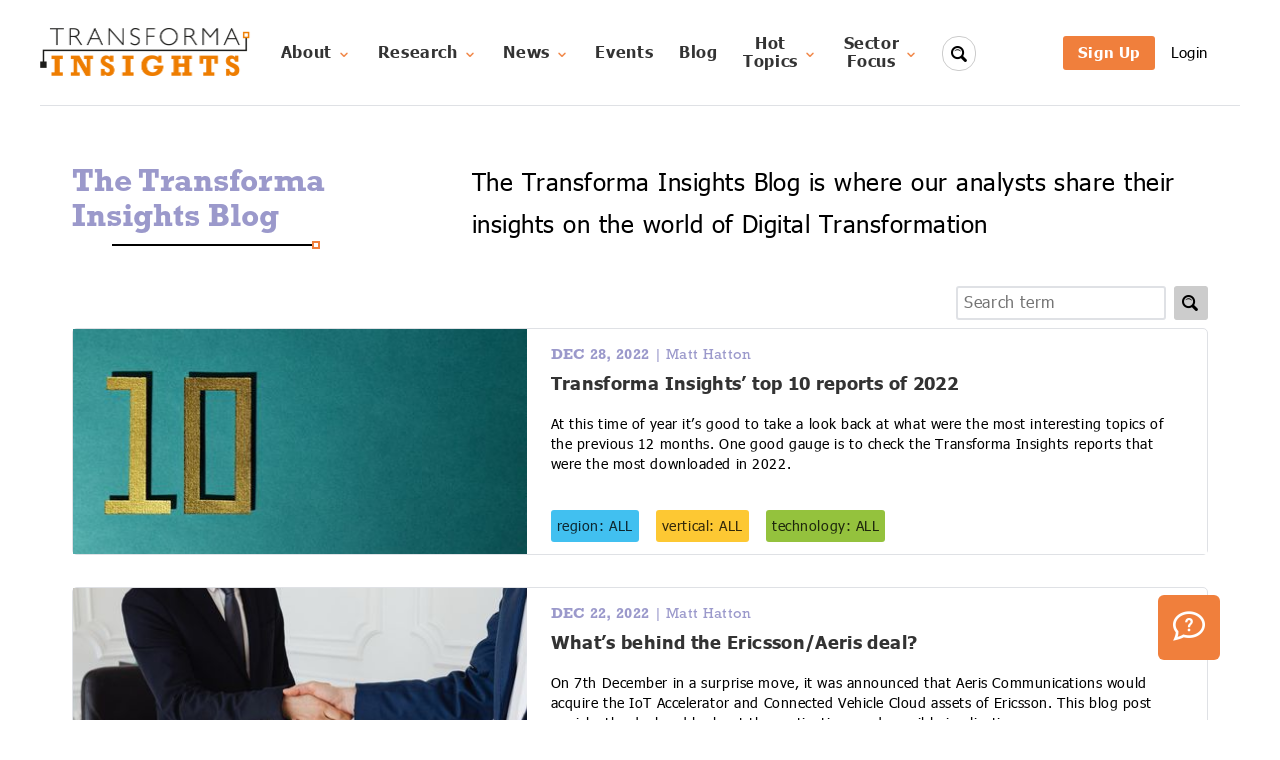

--- FILE ---
content_type: text/html; charset=utf-8
request_url: https://transformainsights.com/blog?year=2022&month=12
body_size: 17393
content:

<!doctype html>
<html lang="en">
  <head>
    <meta charset="utf-8">
    <title>Blog - Transforma Insights</title>
    <meta name="viewport" content="width=device-width,minimum-scale=1,initial-scale=1">
    <meta name="copyright" content="Transforma Insights" />
    <meta name="keywords" content="digital transformation, IoT, internet of things, AI, artificial intelligence, edge computing, analyst, report, research, insight" />
    <meta name="description" content="
The Transforma Insights Blog is where our analysts share their insights on the world of Digital Transformation
" />
    
    <link rel="shortcut icon" href="/static/favicon.ico" type="image/x-icon"/>

    <style>
    @font-face{
        font-family:"Tahoma";
        font-weight: regular;
        src:url("/static/WebFonts/TahomaW05-Regular.woff2") format("woff2"),url("/static/WebFonts/TahomaW05-Regular.woff") format("woff");
        font-display: swap;
    }
    @font-face{
        font-family:"Tahoma";
        font-weight: bold;
        src:url("/static/WebFonts/TahomaW05-Bold.woff2") format("woff2"),url("/static/WebFonts/TahomaW05-Bold.woff") format("woff");
        font-display: swap;
    }

    @font-face{
        font-family:"Rockwell";
        font-weight: regular;
        src:url("/static/WebFonts/5610327/f60b9b8c-1fb9-43fc-a776-1ed969eec0b6.woff2") format("woff2"),url("/static/WebFonts/5610327/809557e9-7c0c-4021-8ec0-d11de2761d0f.woff") format("woff");
        font-display: swap;
    }
    @font-face{
        font-family:"Rockwell";
        font-weight: bold;
        src:url("/static/WebFonts/5610339/a96cf9d1-9a0e-455a-82ed-91ad7a84eea7.woff2") format("woff2"),url("/static/WebFonts/5610339/64a03e10-a3d3-4484-a566-ffaa4b860428.woff") format("woff");
        font-display: swap;
    }
    <link type="text/css" rel="stylesheet" href="https://fast.fonts.net/lt/1.css?apiType=css&c=eb708209-5f5d-4d40-9e3b-20b8f2e03555&fontids=904873,904882,5610327,5610339"/>
    /*! Basscss | http://basscss.com | MIT License */.h00{font-size:4rem;font-size:var(--h00)}.h0{font-size:3rem;font-size:var(--h0)}.h1{font-size:2rem;font-size:var(--h1)}.h2{font-size:1.5rem;font-size:var(--h2)}.h3{font-size:1.25rem;font-size:var(--h3)}.h4{font-size:1rem;font-size:var(--h4)}.h5{font-size:.875rem;font-size:var(--h5)}.h6{font-size:.75rem;font-size:var(--h6)}:root{--h00:4rem;--h0:3rem;--h1:2rem;--h2:1.5rem;--h3:1.25rem;--h4:1rem;--h5:.875rem;--h6:.75rem}.font-family-inherit{font-family:inherit}.font-size-inherit{font-size:inherit}.text-decoration-none{text-decoration:none}.bold{font-weight:700;font-weight:var(--bold-font-weight,bold)}.regular{font-weight:400}.italic{font-style:italic}.caps{text-transform:uppercase;letter-spacing:.2em;letter-spacing:var(--caps-letter-spacing)}.left-align{text-align:left}.center{text-align:center}.right-align{text-align:right}.justify{text-align:justify}.nowrap{white-space:nowrap}.break-word{word-wrap:break-word}.line-height-1{line-height:1;line-height:var(--line-height-1)}.line-height-2{line-height:1.125;line-height:var(--line-height-2)}.line-height-3{line-height:1.25;line-height:var(--line-height-3)}.line-height-4{line-height:1.5;line-height:var(--line-height-4)}.list-style-none{list-style:none}.underline{text-decoration:underline}.truncate{max-width:100%;overflow:hidden;text-overflow:ellipsis;white-space:nowrap}.list-reset{list-style:none;padding-left:0}:root{--line-height-1:1;--line-height-2:1.125;--line-height-3:1.25;--line-height-4:1.5;--caps-letter-spacing:.2em;--bold-font-weight:bold}.inline{display:inline}.block{display:block}.inline-block{display:inline-block}.table{display:table}.table-cell{display:table-cell}.overflow-hidden{overflow:hidden}.overflow-scroll{overflow:scroll}.overflow-auto{overflow:auto}.clearfix:after,.clearfix:before{content:" ";display:table}.clearfix:after{clear:both}.left{float:left}.right{float:right}.fit{max-width:100%}.max-width-1{max-width:24rem;max-width:var(--width-1)}.max-width-2{max-width:32rem;max-width:var(--width-2)}.max-width-3{max-width:48rem;max-width:var(--width-3)}.max-width-4{max-width:64rem;max-width:var(--width-4)}.border-box{box-sizing:border-box}:root{--width-1:24rem;--width-2:32rem;--width-3:48rem;--width-4:64rem}.align-baseline{vertical-align:baseline}.align-top{vertical-align:top}.align-middle{vertical-align:middle}.align-bottom{vertical-align:bottom}.m0{margin:0}.mt0{margin-top:0}.mr0{margin-right:0}.mb0{margin-bottom:0}.ml0,.mx0{margin-left:0}.mx0{margin-right:0}.my0{margin-top:0;margin-bottom:0}.m1{margin:.5rem;margin:var(--space-1)}.mt1{margin-top:.5rem;margin-top:var(--space-1)}.mr1{margin-right:.5rem;margin-right:var(--space-1)}.mb1{margin-bottom:.5rem;margin-bottom:var(--space-1)}.ml1,.mx1{margin-left:.5rem;margin-left:var(--space-1)}.mx1{margin-right:.5rem;margin-right:var(--space-1)}.my1{margin-top:.5rem;margin-top:var(--space-1);margin-bottom:.5rem;margin-bottom:var(--space-1)}.m2{margin:1rem;margin:var(--space-2)}.mt2{margin-top:1rem;margin-top:var(--space-2)}.mr2{margin-right:1rem;margin-right:var(--space-2)}.mb2{margin-bottom:1rem;margin-bottom:var(--space-2)}.ml2,.mx2{margin-left:1rem;margin-left:var(--space-2)}.mx2{margin-right:1rem;margin-right:var(--space-2)}.my2{margin-top:1rem;margin-top:var(--space-2);margin-bottom:1rem;margin-bottom:var(--space-2)}.m3{margin:2rem;margin:var(--space-3)}.mt3{margin-top:2rem;margin-top:var(--space-3)}.mr3{margin-right:2rem;margin-right:var(--space-3)}.mb3{margin-bottom:2rem;margin-bottom:var(--space-3)}.ml3,.mx3{margin-left:2rem;margin-left:var(--space-3)}.mx3{margin-right:2rem;margin-right:var(--space-3)}.my3{margin-top:2rem;margin-top:var(--space-3);margin-bottom:2rem;margin-bottom:var(--space-3)}.m4{margin:4rem;margin:var(--space-4)}.mt4{margin-top:4rem;margin-top:var(--space-4)}.mr4{margin-right:4rem;margin-right:var(--space-4)}.mb4{margin-bottom:4rem;margin-bottom:var(--space-4)}.ml4,.mx4{margin-left:4rem;margin-left:var(--space-4)}.mx4{margin-right:4rem;margin-right:var(--space-4)}.my4{margin-top:4rem;margin-top:var(--space-4);margin-bottom:4rem;margin-bottom:var(--space-4)}.mxn1{margin-left:-.5rem;margin-left:calc(var(--space-1)*-1);margin-right:-.5rem;margin-right:calc(var(--space-1)*-1)}.mxn2{margin-left:-1rem;margin-left:calc(var(--space-2)*-1);margin-right:-1rem;margin-right:calc(var(--space-2)*-1)}.mxn3{margin-left:-2rem;margin-left:calc(var(--space-3)*-1);margin-right:-2rem;margin-right:calc(var(--space-3)*-1)}.mxn4{margin-left:-4rem;margin-left:calc(var(--space-4)*-1);margin-right:-4rem;margin-right:calc(var(--space-4)*-1)}.m-auto{margin:auto}.mt-auto{margin-top:auto}.mr-auto{margin-right:auto}.mb-auto{margin-bottom:auto}.ml-auto,.mx-auto{margin-left:auto}.mx-auto{margin-right:auto}.my-auto{margin-top:auto;margin-bottom:auto}.p0{padding:0}.pt0{padding-top:0}.pr0{padding-right:0}.pb0{padding-bottom:0}.pl0,.px0{padding-left:0}.px0{padding-right:0}.py0{padding-top:0;padding-bottom:0}.p1{padding:.5rem;padding:var(--space-1)}.pt1{padding-top:.5rem;padding-top:var(--space-1)}.pr1{padding-right:.5rem;padding-right:var(--space-1)}.pb1{padding-bottom:.5rem;padding-bottom:var(--space-1)}.pl1{padding-left:.5rem;padding-left:var(--space-1)}.py1{padding-top:.5rem;padding-top:var(--space-1);padding-bottom:.5rem;padding-bottom:var(--space-1)}.px1{padding-left:.5rem;padding-left:var(--space-1);padding-right:.5rem;padding-right:var(--space-1)}.p2{padding:1rem;padding:var(--space-2)}.pt2{padding-top:1rem;padding-top:var(--space-2)}.pr2{padding-right:1rem;padding-right:var(--space-2)}.pb2{padding-bottom:1rem;padding-bottom:var(--space-2)}.pl2{padding-left:1rem;padding-left:var(--space-2)}.py2{padding-top:1rem;padding-top:var(--space-2);padding-bottom:1rem;padding-bottom:var(--space-2)}.px2{padding-left:1rem;padding-left:var(--space-2);padding-right:1rem;padding-right:var(--space-2)}.p3{padding:2rem;padding:var(--space-3)}.pt3{padding-top:2rem;padding-top:var(--space-3)}.pr3{padding-right:2rem;padding-right:var(--space-3)}.pb3{padding-bottom:2rem;padding-bottom:var(--space-3)}.pl3{padding-left:2rem;padding-left:var(--space-3)}.py3{padding-top:2rem;padding-top:var(--space-3);padding-bottom:2rem;padding-bottom:var(--space-3)}.px3{padding-left:2rem;padding-left:var(--space-3);padding-right:2rem;padding-right:var(--space-3)}.p4{padding:4rem;padding:var(--space-4)}.pt4{padding-top:4rem;padding-top:var(--space-4)}.pr4{padding-right:4rem;padding-right:var(--space-4)}.pb4{padding-bottom:4rem;padding-bottom:var(--space-4)}.pl4{padding-left:4rem;padding-left:var(--space-4)}.py4{padding-top:4rem;padding-top:var(--space-4);padding-bottom:4rem;padding-bottom:var(--space-4)}.px4{padding-left:4rem;padding-left:var(--space-4);padding-right:4rem;padding-right:var(--space-4)}:root{--space-1:.5rem;--space-2:1rem;--space-3:2rem;--space-4:4rem}.col{float:left}.col,.col-right{box-sizing:border-box}.col-right{float:right}.col-1{width:8.33333%}.col-2{width:16.66667%}.col-3{width:25%}.col-4{width:33.33333%}.col-5{width:41.66667%}.col-6{width:50%}.col-7{width:58.33333%}.col-8{width:66.66667%}.col-9{width:75%}.col-10{width:83.33333%}.col-11{width:91.66667%}.col-12{width:100%}@media (min-width:40em){.sm-col{float:left;box-sizing:border-box}.sm-col-right{float:right;box-sizing:border-box}.sm-col-1{width:8.33333%}.sm-col-2{width:16.66667%}.sm-col-3{width:25%}.sm-col-4{width:33.33333%}.sm-col-5{width:41.66667%}.sm-col-6{width:50%}.sm-col-7{width:58.33333%}.sm-col-8{width:66.66667%}.sm-col-9{width:75%}.sm-col-10{width:83.33333%}.sm-col-11{width:91.66667%}.sm-col-12{width:100%}}@media (min-width:52em){.md-col{float:left;box-sizing:border-box}.md-col-right{float:right;box-sizing:border-box}.md-col-1{width:8.33333%}.md-col-2{width:16.66667%}.md-col-3{width:25%}.md-col-4{width:33.33333%}.md-col-5{width:41.66667%}.md-col-6{width:50%}.md-col-7{width:58.33333%}.md-col-8{width:66.66667%}.md-col-9{width:75%}.md-col-10{width:83.33333%}.md-col-11{width:91.66667%}.md-col-12{width:100%}}@media (min-width:64em){.lg-col{float:left;box-sizing:border-box}.lg-col-right{float:right;box-sizing:border-box}.lg-col-1{width:8.33333%}.lg-col-2{width:16.66667%}.lg-col-3{width:25%}.lg-col-4{width:33.33333%}.lg-col-5{width:41.66667%}.lg-col-6{width:50%}.lg-col-7{width:58.33333%}.lg-col-8{width:66.66667%}.lg-col-9{width:75%}.lg-col-10{width:83.33333%}.lg-col-11{width:91.66667%}.lg-col-12{width:100%}}.flex{display:flex}@media (min-width:40em){.sm-flex{display:flex}}@media (min-width:52em){.md-flex{display:flex}}@media (min-width:64em){.lg-flex{display:flex}}.flex-column{flex-direction:column}.flex-wrap{flex-wrap:wrap}.items-start{align-items:flex-start}.items-end{align-items:flex-end}.items-center{align-items:center}.items-baseline{align-items:baseline}.items-stretch{align-items:stretch}.self-start{align-self:flex-start}.self-end{align-self:flex-end}.self-center{align-self:center}.self-baseline{align-self:baseline}.self-stretch{align-self:stretch}.justify-start{justify-content:flex-start}.justify-end{justify-content:flex-end}.justify-center{justify-content:center}.justify-between{justify-content:space-between}.justify-around{justify-content:space-around}.justify-evenly{justify-content:space-evenly}.content-start{align-content:flex-start}.content-end{align-content:flex-end}.content-center{align-content:center}.content-between{align-content:space-between}.content-around{align-content:space-around}.content-stretch{align-content:stretch}.flex-auto{flex:1 1 auto;min-width:0;min-height:0}.flex-none{flex:none}.order-0{order:0}.order-1{order:1}.order-2{order:2}.order-3{order:3}.order-last{order:99999}.relative{position:relative}.absolute{position:absolute}.fixed{position:fixed}.top-0{top:0}.right-0{right:0}.bottom-0{bottom:0}.left-0{left:0}.z1{z-index:1;z-index:var(--z1)}.z2{z-index:2;z-index:var(--z2)}.z3{z-index:3;z-index:var(--z3)}.z4{z-index:4;z-index:var(--z4)}:root{--z1:1;--z2:2;--z3:3;--z4:4}.border{border-style:solid;border-width:1px;border-width:var(--border-width)}.border-top{border-top-style:solid;border-top-width:1px;border-top-width:var(--border-width)}.border-right{border-right-style:solid;border-right-width:1px;border-right-width:var(--border-width)}.border-bottom{border-bottom-style:solid;border-bottom-width:1px;border-bottom-width:var(--border-width)}.border-left{border-left-style:solid;border-left-width:1px;border-left-width:var(--border-width)}.border-none{border:0}.rounded{border-radius:3px;border-radius:var(--border-radius)}.circle{border-radius:50%}.rounded-top{border-radius:3px 3px 0 0;border-radius:var(--border-radius) var(--border-radius) 0 0}.rounded-right{border-radius:0 3px 3px 0;border-radius:0 var(--border-radius) var(--border-radius) 0}.rounded-bottom{border-radius:0 0 3px 3px;border-radius:0 0 var(--border-radius) var(--border-radius)}.rounded-left{border-radius:3px 0 0 3px;border-radius:var(--border-radius) 0 0 var(--border-radius)}.not-rounded{border-radius:0}:root{--border-width:1px;--border-radius:3px}.hide{position:absolute!important;height:1px;width:1px;overflow:hidden;clip:rect(1px,1px,1px,1px)}@media (max-width:40em){.xs-hide{display:none!important}}@media (min-width:40em) and (max-width:52em){.sm-hide{display:none!important}}@media (min-width:52em) and (max-width:64em){.md-hide{display:none!important}}@media (min-width:64em){.lg-hide{display:none!important}}.display-none{display:none!important}html,body,div,span,applet,object,iframe,h1,h2,h3,h4,h5,h6,p,blockquote,pre,a,abbr,acronym,address,big,cite,code,del,dfn,em,img,ins,kbd,q,s,samp,small,strike,strong,sub,sup,tt,var,b,u,i,center,dl,dt,dd,ol,ul,li,fieldset,form,label,legend,table,caption,tbody,tfoot,thead,tr,th,td,article,aside,canvas,details,embed,figure,figcaption,footer,header,hgroup,menu,nav,output,ruby,section,summary,time,mark,audio,video{margin:0;padding:0;border:0;font-size:100%;font:inherit;vertical-align:baseline}article,aside,details,figcaption,figure,footer,header,hgroup,menu,nav,section{display:block}body{line-height:1}ol,ul{list-style:none}blockquote,q{quotes:none}blockquote:before,blockquote:after,q:before,q:after{content:'';content:none}table{border-collapse:collapse;border-spacing:0}@media(min-width:40em){.sm-px2{padding-left:1rem;padding-right:1rem}.sm-px3{padding-left:2rem;padding-right:2rem}}@media(min-width:52em){.md-px2{padding-left:1rem;padding-right:1rem}.md-px3{padding-left:2rem;padding-right:2rem}}*{box-sizing:border-box}em{font-style:italic}strong{font-weight:bold}sup,sub{font-size:75%;line-height:0;position:relative;vertical-align:baseline}sup{top:-.5em}sub{bottom:-.25em}body{font-family:Tahoma}.font2{font-family:Rockwell}.xlg-section{max-width:1600px;margin:auto}.lg-section{max-width:1200px;margin:auto}.md-section{max-width:800px;margin:auto}.sm-section{max-width:620px;margin:auto}.img-not-full-width img{width:unset !important;height:unset !important}.hidden{display:none}.dflex{display:flex}@media(min-width:640px){.md-hidden{display:none}.md-dflex{display:flex}}.ti-page a.standard-link{color:#07c;text-decoration:underline}nav .m-menu__checkbox{display:none}nav label.m-menu__toggle{cursor:pointer}nav .m-menu{position:absolute;top:0;left:0;max-width:450px;width:calc(100vw - 30px);height:100%;-moz-transform:translate3d(-450px,0,0);-o-transform:translate3d(-450px,0,0);-ms-transform:translate3d(-450px,0,0);-webkit-transform:translate3d(-450px,0,0);transform:translate3d(-450px,0,0);-moz-transition:transform .35s;-o-transition:transform .35s;-webkit-transition:transform .35s;transition:transform .35s;z-index:1;overflow:hidden;background-color:#fff}nav .m-menu__overlay{background-color:rgba(103,103,103,0.5);position:absolute;top:0;width:100%;bottom:0;z-index:1;display:none}nav .m-menu__header{padding:0 16px;height:50px;display:-ms-flexbox;display:-webkit-box;display:-webkit-flex;display:flex;-webkit-justify-content:space-around;justify-content:space-around;-ms-flex-pack:space-around;-webkit-align-items:center;align-items:center;border-bottom:1px solid #e8e8e8}nav .m-menu__header span{font-size:1.2rem;font-weight:bold;text-align:center;width:100%}nav .m-menu .m-menu{-moz-transform:translate3d(480px,0,0);-o-transform:translate3d(480px,0,0);-ms-transform:translate3d(480px,0,0);-webkit-transform:translate3d(480px,0,0);transform:translate3d(480px,0,0)}nav .m-menu ul{height:100%;overflow-y:auto}nav .m-menu ul li a,nav .m-menu ul li label{display:block;text-align:left;padding:0 15px;line-height:47px;text-decoration:none;color:#333;cursor:pointer;font-size:1rem;border-bottom:1px solid #e8e8e8;position:relative}nav .m-menu ul li label.a-label__chevron::after{content:"";position:absolute;display:inline-block;height:10px;width:10px;border-color:#333;border-style:solid;border-width:1px 1px 0 0;-moz-transform:rotate(45deg);-o-transform:rotate(45deg);-ms-transform:rotate(45deg);-webkit-transform:rotate(45deg);transform:rotate(45deg);top:50%;margin-top:-5px;right:16px}nav .m-menu ul li .-invisible{border-bottom:0}nav .m-menu .m-menu label.m-menu__toggle{display:-ms-flexbox;display:-webkit-box;display:-webkit-flex;display:flex;border-bottom:0;padding:0;-webkit-box-sizing:content-box;-moz-box-sizing:content-box;box-sizing:content-box}nav .m-menu__checkbox:checked ~ .m-menu__overlay{display:block}nav .m-menu__checkbox:checked ~ .m-menu{-moz-transform:translate3d(0,0,0);-o-transform:translate3d(0,0,0);-ms-transform:translate3d(0,0,0);-webkit-transform:translate3d(0,0,0);transform:translate3d(0,0,0)}.ti-page-start{margin-top:40px}.ti-header{box-shadow:inset 0 -1px 0 #dfe1e5}.nav-item{font-family:Tahoma;font-style:normal;font-weight:bold;display:flex;align-items:center;font-size:16px;line-height:18px;text-align:center;min-height:32px;letter-spacing:.04em;color:rgba(0,0,0,0.8)}.ti-selected{background:rgba(9,30,66,0.08);border-radius:3px}.nav-item:hover{background:rgba(9,30,66,0.08);border-radius:3px}.no-hover:hover{background:0}.nav-item a,.nav-item span{align-items:center;padding:.2rem .8rem;text-decoration:none;color:rgba(0,0,0,0.8)}a.logxx{font-family:Tahoma;font-style:normal;font-weight:normal;font-size:15px;line-height:24px;letter-spacing:.04em;text-decoration:none;color:#000}.btn{display:inline-block;padding:7px 15px;border-radius:3px;font-family:Tahoma;font-style:normal;font-weight:bold;font-size:15px;line-height:20px;text-align:center;letter-spacing:.04em;text-decoration:none;cursor:pointer;border:initial}.btn:disabled{cursor:default}.btn-primary{background:#f07f3c;color:#fff}.btn-primary:disabled{background:rgba(155,153,203,0.24);cursor:initial}.btn-small{font-weight:normal;font-size:14px;line-height:16px}.btn-neutral{font-size:12px;line-height:16px;color:rgba(0,0,0,0.64);border:1px solid rgba(0,0,0,0.64);background:0}.btn-tab{font-size:12px;line-height:16px;color:white;background:#94c23d}.btn-danger{font-size:12px;line-height:16px;color:rgba(255,0,0,0.64);border:1px solid rgba(255,0,0,0.64);background:0}.btn-close{background-color:#eee;border:1px solid gray;border-radius:50%;font-size:large;line-height:1em;width:2rem;height:2rem;text-align:center;cursor:pointer}.pill{padding:4px 8px 2px;background:white;font-family:Tahoma;font-style:normal;font-size:12px;line-height:12px;text-align:center;letter-spacing:.04em;text-decoration:none;cursor:pointer;border:1px solid #f07f3c}.pill-selected{background:#f07f3c;color:#fff;font-weight:bold}.text-tag{display:inline;background:rgba(155,153,203,0.24);border-radius:3px;padding:3px 8px;margin-right:12px;font-family:Tahoma;font-style:normal;font-weight:normal;font-size:14px;line-height:28px;text-align:center;letter-spacing:.04em;color:#000}.text-tag .text-tag-close{cursor:pointer}.clamp-2{overflow:hidden;text-overflow:ellipsis;display:-webkit-box;-webkit-line-clamp:2;-webkit-box-orient:vertical}.dropdown{position:relative;display:inline-block}.dropdown-btn{white-space:nowrap}.dropdown-content-out{display:none;position:absolute;z-index:100;padding-top:1rem}nav .dropdown-content-out{min-width:260px}.dropdown-content{background:#fafbfc;border:1px solid #dfe1e5;border-radius:4px;padding:1rem 0}nav .dropdown-content{margin-left:-2rem}.dropdown-content a,.dropdown-content span{text-align:left;text-decoration:none;display:block;line-height:20px;padding:.5rem 2rem}.dropdown-content a:hover{color:#f07f3c;background-color:#e0e0e2}.dropdown:hover .dropdown-content-out{display:block}.dropdown-open .dropdown-content-out{display:block}.ti-warning{margin-right:-5px;font-weight:normal;font-size:12px;color:#ed0505 !important;border:1px solid #ed0505;border-radius:50%}.ti-message{padding:5px 10px;border-radius:8px;background:#fafbfc;border:1px solid #dfe1e5;line-height:40px}.ti-message-alert{border:1px solid #ffb08f;background-color:#ffefe6}.ti-lightbox{cursor:zoom-in}.ti-lightbox-plus{text-align:right;font-size:10px;line-height:10px;position:relative;margin-top:0;margin-right:8px;z-index:1}.jumbotron{height:600px;background:linear-gradient(308.63deg,#9b99cb 31.36%,#d299b3 80.65%)}.jumbotron-title{padding-top:100px;padding-left:120px;color:white;font-family:Rockwell;font-style:normal;font-weight:normal;font-size:60px;line-height:70px}.jumbotron-text{padding-top:40px;padding-left:120px;max-width:600px;font-family:Tahoma;font-style:normal;font-weight:normal;font-size:18px;line-height:24px;letter-spacing:.02em;color:#fff}.ribbon{position:fixed;right:-5px;top:-5px;z-index:1;overflow:hidden;width:75px;height:75px;text-align:right}.ribbon span{font-size:15px;font-weight:bold;color:#FFF;text-transform:uppercase;text-align:center;line-height:20px;transform:rotate(45deg);-webkit-transform:rotate(45deg);width:100px;display:block;background:#79a70a;background:linear-gradient(#f70505 0,#8f0808 100%);box-shadow:0 3px 10px -5px rgba(0,0,0,1);position:absolute;top:19px;right:-21px}.ribbon span::before{content:"";position:absolute;left:0;top:100%;z-index:-1;border-left:3px solid #8f0808;border-right:3px solid transparent;border-bottom:3px solid transparent;border-top:3px solid #8f0808}.ribbon span::after{content:"";position:absolute;right:0;top:100%;z-index:-1;border-left:3px solid transparent;border-right:3px solid #8f0808;border-bottom:3px solid transparent;border-top:3px solid #8f0808}.ti-color{color:#f07f3c}.ti-h2{margin:0;font-family:Rockwell;font-style:normal;font-weight:bold;font-size:2rem;line-height:2.2rem;color:#9b99cb}.ti-h3{font-size:1.25rem;line-height:1.4rem;font-family:Rockwell;font-style:normal;font-weight:bold;padding-top:1rem;letter-spacing:.02em;color:#9b99cb}.ti-h3t{font-size:1.25rem;line-height:1.5rem;font-family:Tahoma;font-style:normal;font-weight:bold;padding-top:1rem;letter-spacing:.02em;color:#9b99cb}.ti-h4{font-size:1.1rem;line-height:1.2rem;font-family:Rockwell;font-style:normal;font-weight:bold;padding-top:1rem;letter-spacing:.02em;color:#9b99cb}.ti-h5{font-size:.9rem;line-height:1.1rem;font-family:Rockwell;font-style:normal;font-weight:bold;padding-top:1rem;letter-spacing:.02em;color:#9b99cb}.ti-under{margin-top:12px;position:relative;height:0;width:200px;border-bottom:2px solid #000}@media(max-width:639px){.ti-under{right:10px;margin-left:auto}}@media(min-width:640px){.ti-under{left:40px}}.ti-under:after{content:"";width:8px;height:8px;position:absolute;left:200px;top:-3px;border:2px solid #f07f3c;box-sizing:border-box}.ti-p{max-width:640px;font-family:Tahoma;font-style:normal;font-weight:normal;font-size:1rem;line-height:1.5rem;letter-spacing:.02em;color:#000}.ti-p-wide{font-family:Tahoma;font-style:normal;font-weight:normal;font-size:1rem;line-height:1.5rem;letter-spacing:.02em;color:#000}.ti-link{font-family:Tahoma;font-style:normal;font-weight:bold;font-size:1rem;line-height:20px;letter-spacing:.04em;color:#f07f3c;text-decoration:none;cursor:pointer}.ti-link-color{color:#f07f3c;text-decoration:none;cursor:pointer}.ti-link-underline:hover{text-decoration:underline}.ti-link-thin{font-family:Tahoma;font-style:normal;font-weight:normal;font-size:1rem;line-height:20px;letter-spacing:.04em;color:#f07f3c;text-decoration:none;cursor:pointer}.ti-link-plain{font-family:Tahoma;font-style:normal;font-size:1rem;line-height:20px;letter-spacing:.04em;color:#17345a;cursor:pointer}.ti-soon{font-family:Tahoma;font-style:normal;font-size:1rem;line-height:20px;white-space:nowrap;letter-spacing:.04em;color:rgba(240,127,60,0.7);cursor:default}.ti-features-title{font-family:Tahoma;font-style:normal;font-weight:bold;font-size:24px;line-height:29px;letter-spacing:.02em;color:#000}.ti-line1{overflow:hidden;white-space:nowrap;text-overflow:ellipsis}.ti-line3{overflow:hidden;text-overflow:ellipsis;display:-webkit-box;-webkit-line-clamp:3;-webkit-box-orient:vertical}.ti-line5{overflow:hidden;text-overflow:ellipsis;display:-webkit-box;-webkit-line-clamp:5;-webkit-box-orient:vertical}.ti-note{font-family:Tahoma;font-style:normal;font-weight:normal;font-size:12px;line-height:18px;letter-spacing:.04em;color:rgba(0,0,0,0.6)}.subscribe_banner{width:100%;background:#efeff7;text-align:center}.subscribe_banner h2{font-family:Rockwell;font-style:normal;font-weight:normal;font-size:40px;line-height:48px;margin-bottom:.5em;color:rgba(0,0,0,0.8)}.subscribe_banner p{margin:auto;font-family:Tahoma;font-style:normal;font-weight:normal;font-size:18px;line-height:22px;text-align:center;letter-spacing:.02em;color:rgba(0,0,0,0.8)}.subscribe-btn2{background:#f088b6;color:black}.home-section h2{font-family:Rockwell;font-style:normal;font-weight:bold;font-size:2rem;line-height:2.2rem;color:#9b99cb}.latest-title{font-family:Tahoma;font-style:normal;font-weight:normal;font-size:18px;line-height:24px;letter-spacing:.02em;color:rgba(0,0,0,0.8)}.latest-date{font-family:Rockwell;font-style:normal;font-weight:bold;font-size:15px;line-height:18px;letter-spacing:.02em;color:#9b99cb}.btn-more{margin:0 11px;color:#f07f3c;border:3px solid #f07f3c}.footer{background:#f4f5f7}.footer-main a{margin:24px 0;padding-right:40px;font-family:Rockwell;font-style:normal;font-weight:bold;font-size:15px;line-height:18px;letter-spacing:.02em;color:#9b99cb;display:block;text-decoration:none}.footer-sub a,.footer-sub span{margin:16px 0;font-family:Tahoma;font-style:normal;font-weight:bold;font-size:15px;line-height:18px;letter-spacing:.02em;color:rgba(0,0,0,0.8);text-decoration:none;display:block}.footer-copyright{font-family:Tahoma;font-style:normal;font-weight:normal;font-size:14px;line-height:18px;padding:.5rem 2rem}.site-search{position:absolute;z-index:10}.site-search input[type=search]{background:#fff url(/static/icons/magnifier-4-16.png) no-repeat 8px center;outline:0;border:solid 1px #ccc;padding:9px 10px 9px 32px;border-radius:10em;-webkit-transition:all .5s;-moz-transition:all .5s;transition:all .5s;width:34px;padding-left:10px;color:transparent;cursor:pointer}.site-search input[type=search]:hover{background-color:#ededed}.site-search input[type=search]:focus{width:240px;padding-left:32px;color:#000;background-color:#ededed;cursor:auto}.site-search input:-moz-placeholder{color:transparent}.site-search input::-webkit-input-placeholder{color:transparent}.ti-page{color:#000}.ti-page p{font-family:Tahoma;font-style:normal;font-weight:normal;font-size:1em;line-height:1.5em;padding-bottom:1em;letter-spacing:.04em;color:#000}.ti-page ul,.ti-page ul{padding-bottom:1em}.ti-page p:empty{padding:0}.ti-page h1,.ti-page h2,.ti-page h3,.ti-page h4,.ti-page h5{font-family:Rockwell;font-style:normal;font-weight:bold;padding-top:1em;letter-spacing:.02em;color:#9b99cb}.ti-page h1{font-size:2em;line-height:1.1em;padding-bottom:.5em}.ti-page h2{font-size:1.5em;line-height:1.1em;padding-bottom:.4em}.ti-page h3{font-size:1.25em;line-height:1.1em;padding-bottom:.3em}.ti-page h4{font-size:1em;line-height:1.1em;padding-bottom:.2em}.ti-page h5{font-size:.875em;line-height:1.1em;padding-bottom:.2em}.ti-page a{color:#f07f3c;text-decoration:none}.ti-page em{font-style:italic}.ti-page strong{font-weight:700}.ti-page code{font-family:monospace}.ti-page li{list-style:initial;list-style-type:square;list-style-position:inside;margin-left:20px;font-weight:normal;font-size:1em;line-height:1.4em;letter-spacing:.04em;text-indent:-1.5em}@-moz-document url-prefix(){.ti-page li{text-indent:-1.0em}}.ti-page li p,.ti-page li div{display:inline}.ti-page img{width:100%;height:auto}.ql-size-small{font-size:.8em}.ql-size-large{font-size:1.2em}.ql-size-huge{font-size:1.6em}.ql-align-center{text-align:center}.ql-align-right{text-align:right}.ql-align-justify{text-align:justify}.ql-indent-1{padding-left:3em}.ql-indent-2{padding-left:6em}.ql-indent-3{padding-left:9em}.ql-indent-4{padding-left:12em}.ql-indent-5{padding-left:15em}.ql-indent-6{padding-left:18em}.ql-indent-7{padding-left:21em}.ql-indent-8{padding-left:24em}.ql-indent-9{padding-left:27em}.ti-page-intro{font-family:Tahoma;font-style:normal;font-weight:normal;font-size:1.5em;line-height:1.75em;letter-spacing:.02em;color:#000}.pg-select li{display:inline-block}.pg-index{font-family:Tahoma;font-style:normal;font-weight:normal;font-size:16px;line-height:20px;text-align:center;letter-spacing:.04em;color:rgba(0,0,0,0.8);margin:0 2px;cursor:pointer}.pg-index a,.pg-index span{padding:2px 4px;color:inherit;text-decoration:none}.pg-selected{color:white;background:#f07f3c;border-radius:3px}.pg-disabled{color:#a5adba;cursor:initial}.ti-enquiry{position:fixed;right:0;bottom:0;transition:all .5s ease}.ti-enquiry-btn-box{padding:15px;cursor:pointer;border-radius:6px;background-color:#f07f3c;color:white;margin:0 60px 60px 0}.ti-enquiry-content{display:flex;padding:30px;box-shadow:0 0 10px #774c2c;border-radius:30px 0 0;transition:opacity 1s ease;background:white}a.ti-enquiry-box{display:block;background-color:#f07f3c;color:black;padding:10px 16px;border-radius:20px;margin-right:16px;text-decoration-line:none;width:240px;font-size:24px}.ti-enquiry-box-title{color:white;padding-bottom:16px;font-family:rockwell;font-size:32px}.link-wrapper{text-decoration:none;color:black;display:block;cursor:pointer}.ti-tags{line-height:40px}.ti-tag{display:inline-block;padding:6px;margin-right:12px;border-radius:3px;white-space:nowrap;font-family:Tahoma;font-style:normal;font-weight:normal;font-size:14px;line-height:20px;text-align:center;letter-spacing:.04em;color:rgba(0,0,0,0.8)}.ti-tag-type{background-color:#ccc}.ti-tag-type-low{background-color:rgba(204,204,204,0.6)}.ti-tag-region{background-color:#41c0f0}.ti-tag-region-low{background-color:rgba(65,192,240,0.6)}.ti-tag-sector,.ti-tag-vertical{background-color:#fdc833}.ti-tag-sector-low,.ti-tag-vertical-low{background-color:rgba(253,200,51,0.6)}.ti-tag-technology{background-color:#94c23d}.ti-tag-technology-low{background-color:rgba(148,194,61,0.6)}.ti-tag-usecase{background-color:#f088b6}.ti-tag-usecase-low{background-color:rgba(240,136,182,0.6)}.ti-tag-low{opacity:.6;font-size:11px;line-height:11px}.ti-tag-small{font-size:11px;line-height:11px}.ti-card1{display:flex;background:#fff;line-height:1.4;border-radius:5px;overflow:hidden;z-index:0;box-shadow:0 20px 30px -15px rgba(0,0,0,.13);min-height:250px;flex-direction:column;width:100%;transform:translateY(-1px)}.ti-card1:hover{box-shadow:0 20px 40px -10px rgba(0,0,0,.18);-webkit-transform:translateY(-1px);-ms-transform:translateY(-1px);transform:translateY(-1px)}.ti-card1-meta{position:relative;z-index:0;height:200px}@media only screen and (min-width:640px){.ti-card1{flex-direction:row}.ti-card1-meta{flex-basis:40%;height:auto}}.ti-card1-photo{position:absolute;top:0;right:0;bottom:0;left:0;background-size:cover;background-position:center}.ti-card1-description{padding:2rem;background:#fff;position:relative;z-index:1;flex-basis:60%}.ti-card1-title{font-family:Rockwell;font-style:normal;font-weight:bold;font-size:1.5rem;line-height:1.65rem;letter-spacing:.02em;color:rgba(0,0,0,0.8);padding-bottom:1rem}.ti-card1-date{color:#b3b3b3;font-size:14px;text-transform:uppercase;letter-spacing:.08em}.ti-card1-author{font-size:14px;font-weight:700;text-align:center;letter-spacing:.02em;color:rgba(0,0,0,0.8)}.ti-content-ad{border:3px solid #f07f3c;padding:1em}.ti-content-ad h1,.ti-content-ad h2,.ti-content-ad h3,.ti-content-ad h4{padding-top:0}.ti-prop-label{font-family:Rockwell;font-style:normal;font-weight:normal;font-size:1.25rem;line-height:1.4rem;letter-spacing:.02em;color:rgba(0,0,0,0.6)}.ti-prop-value{font-family:Rockwell;font-style:normal;font-weight:normal;font-size:1.25rem;line-height:1.4rem;letter-spacing:.02em}.ti-li{font-family:Rockwell;font-style:normal;font-weight:normal;font-size:1.25rem;line-height:1.4rem;letter-spacing:.02em;color:rgba(0,0,0,0.8)}.ti-search-title,.search-title{font-family:Tahoma;font-style:normal;font-weight:bold;font-size:16px;line-height:24px;letter-spacing:.04em;color:#000}.ti-link-action,.link-action{cursor:pointer;font-family:Tahoma;font-style:normal;font-weight:bold;font-size:14px;line-height:20px;letter-spacing:.04em;color:#9b99cb;padding:0 6px;border:1px solid #9b99cb;border-radius:3px}.ti-rec-seq{padding:20px}.ti-rec-seq-label{text-transform:uppercase;color:#b3b3b3;font-size:14px;padding-bottom:6px}.blog-card{display:flex;flex-direction:column;background:#fff;line-height:1.4;border-radius:5px;z-index:0;height:100%;min-height:200px;border:1px solid #dfe1e5}.blog-card:hover{box-shadow:0 20px 40px -10px rgba(0,0,0,.18);-webkit-transform:translateY(-1px);-ms-transform:translateY(-1px);transform:translateY(-1px)}.blog-card-meta{position:relative;z-index:0;height:240px}.blog-card-photo{position:absolute;top:0;right:0;bottom:0;left:0;background-size:cover;background-position:center}.blog-card-description{flex-basis:60%;padding:0 1.5rem;background:#fff}@media only screen and (min-width:640px){.blog-card{flex-direction:row}.blog-card-meta{flex-basis:40%;height:auto}}.blog-card-date{font-family:Rockwell;font-style:normal;font-weight:bold;font-size:15px;line-height:18px;letter-spacing:.02em;color:#9b99cb}.blog-card-date-sm{font-family:Rockwell;font-style:normal;font-weight:bold;font-size:12px;line-height:14px;letter-spacing:.02em;color:#9b99cb}.blog-card-author{font-weight:normal}.blog-card-title{font-family:Tahoma;font-style:normal;font-weight:bold;font-size:18px;line-height:27px;letter-spacing:.02em;color:rgba(0,0,0,0.8)}.blog-card-intro{font-family:Tahoma;font-style:normal;font-weight:normal;font-size:14px;line-height:20px;letter-spacing:.04em;color:#000}.blog-title{font-family:Tahoma;font-style:normal;font-weight:bold;font-size:2rem;line-height:2.4rem;letter-spacing:.02em;color:rgba(0,0,0,0.8)}.report-card{line-height:1.4;border-radius:5px;border:1px solid #dfe1e5}.report-card:hover{box-shadow:0 20px 40px -10px rgba(0,0,0,.18);-webkit-transform:translateY(-1px);-ms-transform:translateY(-1px);transform:translateY(-1px)}.report-card-title{font-family:Tahoma;font-style:normal;font-weight:bold;font-size:18px;line-height:27px;letter-spacing:.02em;text-decoration:none;color:rgba(0,0,0,0.8)}.report-card-author{font-weight:normal;text-decoration:none;color:inherit}.report-featured{border:3px solid #f07f3c}.news-card{background:#fff;line-height:1.4;border-radius:5px;z-index:0;height:100%;min-height:200px;border:1px solid #dfe1e5}.news-card:hover{box-shadow:0 20px 40px -10px rgba(0,0,0,.18);-webkit-transform:translateY(-1px);-ms-transform:translateY(-1px);transform:translateY(-1px)}.sidebar-card-title{font-family:Tahoma;font-style:normal;font-weight:bold;font-size:16px;line-height:18px;letter-spacing:.02em;text-decoration:none;color:rgba(0,0,0,0.8)}.search-card{line-height:1.4;border-radius:5px;border:1px solid #dfe1e5}.search-card:hover{box-shadow:0 20px 40px -10px rgba(0,0,0,.18);-webkit-transform:translateY(-1px);-ms-transform:translateY(-1px);transform:translateY(-1px)}.search-card-date{font-family:Rockwell;font-style:normal;font-weight:thin;font-size:15px;line-height:18px;letter-spacing:.02em;color:#9b99cb}.search-card-intro{font-family:Tahoma;font-style:normal;font-weight:normal;font-size:14px;line-height:20px;letter-spacing:.04em;color:#000;overflow:hidden;text-overflow:ellipsis;display:-webkit-box;-webkit-line-clamp:3;-webkit-box-orient:vertical}.ti-carousel-meta{position:relative;z-index:0;height:300px}.ti-carousel-photo{position:absolute;top:0;right:0;bottom:0;left:0;background-size:cover;background-position:center}.ti-carousel-overlay{margin:0;padding:0;position:absolute;top:0;bottom:0;left:0;width:100%;background:rgba(0,0,0,.6)}.ti-carousel-text{display:flex;flex-direction:column;height:100%;margin:auto;padding:0 90px;max-width:800px;color:white}.ti-carousel-title{font-family:Rockwell;font-style:normal;font-weight:bold;font-size:24px;line-height:30px;padding-top:2rem;padding-bottom:1.5rem;color:white}.ti-carousel-detail{flex:1;max-width:540px;font-family:Tahoma;font-style:normal;font-weight:normal;font-size:14px;line-height:18px;letter-spacing:.02em;color:white}.ti-carousel-link{font-family:Tahoma;font-style:normal;font-weight:bold;font-size:17px;line-height:24px;padding-right:40%;letter-spacing:.04em;color:white;text-decoration:none}@media(min-width:832px){.ti-carousel-title{font-size:40px;line-height:48px;padding-top:4rem;padding-bottom:3rem}.ti-carousel-detail{font-size:20px;line-height:28px}.ti-carousel-link{padding-right:20%}}.ti-tabs{border-radius:4px 4px 0 0;padding:0 1.2em;background:#fafbfc}.ti-tabs li{display:inline-block;padding-left:1em;padding-right:1em;padding:.8em 1em;cursor:pointer;font-family:Tahoma;font-style:normal;font-weight:bold;font-size:14px;line-height:20px;letter-spacing:.04em;color:rgba(0,0,0,0.64)}.ti-tabs li a{text-decoration:none;color:inherit}.ti-tabs li.tab-selected{color:#f07f3c;border-bottom:3px solid #f07f3c;border-radius:1px}.ti-tabs-content{border-top:1px solid #dfe1e5}.ti-plan-connect,.ti-plan-essential{background:white;color:#fb791e}.ti-plan-prime{background:#ffe3d5;color:#fb791e}.ti-plan-corporate{background:#fb781e;color:white}.ti-plan-main{padding:1rem 1rem .5rem;border-radius:10px;border:1px solid #ccc}.ti-plan-title{font-family:Rockwell;font-style:normal;font-weight:normal;font-size:2rem;line-height:2.2rem}.ti-plan-price{font-family:Rockwell;font-style:normal;font-weight:bold;font-size:2rem;line-height:2.2rem;letter-spacing:.06em}.ti-plan-price .ti-plan-period{font-size:1.2rem;line-height:2.2rem;letter-spacing:.06em}ul.ti-plan-items li{padding:.5rem 0}.ti-plan-check{line-height:1rem;font-size:1.5rem;padding-right:.6rem}.ti-plan-note{font-size:.8rem;line-height:.85rem}.ti-plan-description{font-size:.8rem;line-height:.85rem;margin-top:.75rem;min-height:100px;padding:8px 12px;border-radius:10px;border:1px solid #ccc}.ti-card-profile{display:flex;background:#fff;border-radius:5px;overflow:hidden;z-index:0;min-height:200px;flex-direction:row}.ti-profile-avatar{width:150px;height:150px;background-color:grey;background-size:cover;background-position:center;border-radius:50%;flex-shrink:0}.ti-card-profile-name{padding:1rem 0;font-family:Tahoma;font-style:normal;font-weight:bold;font-size:1.5rem;line-height:1.75rem;letter-spacing:.02em;color:#000}.ti-card-profile-role{font-family:Tahoma;font-style:normal;font-weight:bold;font-size:1rem;line-height:1.5rem;letter-spacing:.04em;color:#9b99cb}.ti-access-matrix th{font-family:Tahoma;font-size:12px}.ti-access-matrix tbody tr:hover{background-color:#ffa}.table-header-rotated{border-collapse:collapse}.table-header-rotated td{width:30px}.table-header-rotated td{text-align:center;padding:5px 5px;border:1px solid #ccc}.table-header-rotated th.rotate{height:140px;white-space:nowrap}.table-header-rotated th.rotate>div{transform:translate(17px,115px) rotate(315deg);width:30px}.table-header-rotated th.rotate>div>span{border-bottom:1px solid #ccc;padding:5px 0}.table-header-rotated th.row-header{padding:5px 10px;border-bottom:1px solid #ccc;text-align:left}.col-odd{background:rgba(207,207,207,0.3)}.ti-login{background:#9b99cb}.ti-login-p{font-family:Tahoma;font-style:normal;font-weight:bold;font-size:1rem;line-height:1.5rem;text-align:center;letter-spacing:.04em;color:#000}.ti-login-forgot{font-family:Tahoma;font-style:normal;font-weight:normal;font-size:12px;line-height:19px;letter-spacing:.04em}.ti-login-forgot a{color:rgba(0,0,0,0.64);text-decoration-line:underline}.ti-form-main{background:white;border-radius:3px;padding:40px;max-width:400px}.ti-form label{font-family:Tahoma;font-style:normal;font-weight:normal;letter-spacing:.04em;color:rgba(0,0,0,0.9)}.ti-form input{border-radius:4px;height:2.5rem;border:2px solid #dfe1e5;padding:.5rem .75rem;vertical-align:top;font-family:Tahoma;font-size:1rem}.ti-form textarea{border-radius:4px;border:2px solid #dfe1e5;padding:.25rem .75rem;vertical-align:top;font-family:Tahoma;font-size:1rem}.ti-form-main input{width:100%;align-items:center}.ti-form-exp{width:90%}.ti-form label input[type=checkbox]{height:13px}.ti-form input[type=radio],.ti-form input[type=checkbox]{height:1.5rem}.ti-form input[type=text],.ti-form input[type=password],.ti-form select{font-family:Tahoma;font-style:normal;font-weight:normal;font-size:14px;line-height:20px;letter-spacing:.04em}.ti-form input[type=submit]{height:initial;border:0}.ti-form input:hover{border-color:#b5b5b5}.ti-form input:focus{border-color:#2188ff;outline:0}.ti-form .error input,.ti-form .error select{border-color:#de350b}.ti-form .error-msg{font-size:.75rem;color:#de350b}.ti-form-legal,.ti-form-note{font-family:Tahoma;font-style:normal;font-weight:normal;font-size:10px;line-height:12px;letter-spacing:.04em;color:rgba(0,0,0,0.4)}.ti-form-newsletter{padding:12px;border:1px solid #dfe1e5;border-radius:5px}.ti-form-newsletter input{width:100%}.ti-news-pop{background:#9b99cb;padding:50px;position:fixed;display:none;bottom:20px;right:20px;z-index:200}.ti-news-pop label{color:white;padding:0 10px 0 0;font-weight:bold}.ti-news-pop input[type="email"]{padding:8px;border-radius:4px;border:0;outline:0}.ti-news-pop input[type="submit"]{background:white;border:0;font-size:1em;padding:8px;border-radius:4px;margin-left:10px}.ti-pop-show{display:block;opacity:1;transition:opacity 400ms}.ti-pop-hide{display:none;opacity:0;transition:opacity 400ms}.ti-event-box{width:100%;background:#fafbfc;border:1px solid #dfe1e5;box-sizing:border-box;border-radius:4px}.ti-event-title{font-family:Tahoma;font-style:normal;font-weight:bold;font-size:18px;line-height:27px;letter-spacing:.02em;color:rgba(0,0,0,0.8)}.ti-event-description{font-family:Tahoma;font-style:normal;font-weight:normal;font-size:14px;line-height:20px;letter-spacing:.04em;color:#000}.ti-card-prop-label{font-family:Rockwell;font-style:normal;font-weight:bold;font-size:15px;line-height:18px;letter-spacing:.02em;color:#9b99cb}.ti-card-prop-value{font-family:Tahoma;font-style:normal;font-weight:bold;font-size:14px;line-height:20px;margin-left:8px;letter-spacing:.04em;color:rgba(0,0,0,0.8)}.ti-card-prop-value-list{font-family:Tahoma;font-style:normal;font-weight:normal;font-size:14px;line-height:20px;letter-spacing:.04em;color:rgba(0,0,0,0.8)}.popper{text-align:initial !important}.input-search{margin-top:8px}.input-search input[type=text]{font-family:Tahoma;font-style:normal;font-weight:normal;font-size:16px;line-height:22px;letter-spacing:.04em;color:rgba(0,0,0,0.7);padding:4px 6px;border:2px solid #dfe1e5;box-sizing:border-box;border-radius:3px;max-width:210px}.input-search button{height:32px;font-size:20px;vertical-align:top;margin-left:4px}.btn-search{background:#ccc url(/static/icons/magnifier-4-16.png) no-repeat 8px center;width:34px}.list-item-title{font-family:Tahoma;font-style:normal;font-weight:bold;font-size:18px;line-height:27px;letter-spacing:.02em;color:rgba(0,0,0,0.8);padding-bottom:.2rem}.detail-header-title{font-family:Tahoma;font-style:normal;font-weight:bold;font-size:40px;line-height:56px;letter-spacing:.02em;color:rgba(0,0,0,0.8)}.detail-prop-title{font-family:Tahoma;font-style:normal;font-weight:bold;font-size:18px;line-height:27px;letter-spacing:.02em;color:#9b99cb;padding:24px 0 8px}.sticky-header th{position:sticky;top:0;z-index:10;background:inherit}.ti-tbl-light{background:#fafbfc}.ti-tbl-dark{background:#dfe1e5}.ti-tbl-vertical{background:#f7cb4f}.ti-tbl-tech-bg{background:#94c23d;opacity:.7}.ti-tbl-tech{color:#6a8e27}.ti-tbl-tech th,.ti-tbl-tech td{border-top:2px solid #94c23d}.ti-tbl2{border-collapse:separate;border:1px solid #d0d0d0;border-radius:6px}.ti-tbl2-double{border-left:0;border-right:0;border-radius:0}.ti-tbl2-border-left{border-left:1px solid #d0d0d0}.ti-tbl2-border-right{border-right:1px solid #d0d0d0}.ti-tbl2-header{font-family:Tahoma;padding:14px 30px;font-style:normal;font-size:14px;line-height:20px;text-align:center;font-weight:bold;letter-spacing:.04em}.ti-tbl2-row th,.ti-tbl2-row td{border-top:1px solid #d0d0d0;padding:8px 30px;text-align:initial;font-family:Tahoma;font-style:normal;font-weight:normal;font-size:14px;line-height:20px;letter-spacing:.04em;color:#000}td.ti-tbl2-val{text-align:center;font-size:20px;line-height:24px;color:rgba(0,0,0,0.9)}.ti-tbl2 td{vertical-align:middle}.ti-tblf{border-collapse:separate;border:1px solid #d0d0d0;border-radius:6px}.ti-tblf-header{padding:14px 0;font-style:normal;font-weight:bold;font-size:14px;line-height:20px;text-align:center;letter-spacing:.04em;color:#000;border-radius:5px 5px 0 0}.ti-tblf-row-highlight{background:#f4f5f7}.ti-tblf-row th,.ti-tblf-row td{border-top:1px solid #d0d0d0;padding:10px 14px;font-family:Tahoma;font-style:normal;font-weight:normal;font-size:14px;line-height:20px;letter-spacing:.04em;color:#000}.ti-tblf-val{font-family:Tahoma;font-style:normal;font-weight:normal;font-size:12px;line-height:14px;letter-spacing:.04em;color:rgba(0,0,0,0.64);padding:3px 10px;background:rgba(253,200,51,0.8);border:2px solid #fff;border-radius:100px}.ti-tblf-relevant{background:rgba(253,200,51,0.4)}.ti-tblf-tech{background:rgba(180,212,119,0.8)}.ti-tblf td{vertical-align:middle}</style>

    <script defer src="/static/transforma.js?v=3" type="text/javascript"></script>
        <script async src="https://www.googletagmanager.com/gtag/js?id=UA-153158716-1"></script>
      
      <script type="text/javascript" async src="/ga_tag.js"></script>
  <link rel="alternate" type="application/rss+xml" title="Transforma Insights: News/Blog - RSS Feed" href="/feed/blog/rss.xml" />
  <link rel="alternate" type="application/atom+xml" title="Transforma Insights: News/Blog - Atom Feed" href="/feed/blog/atom.xml" />

  </head>
  <body class="m0">
  <header class="hidden md-dflex lg-section flex-wrap items-center py2 ti-header">
    <a href="/" class="mx2 mx-auto">
      <img alt="Transforma logo" src="/static/logo.png"
           height="48" width="212"/>
    </a>
    <!-- site menu -->
    <nav class="flex flex-auto flex-wrap mx2 my2">
      
        
        <div class="nav-item">
          
            <div class="dropdown">
              <a href="/about" class="dropdown-btn" style="display: flex;">
                About
                <img height="16" width="16" src="/static/chevron.png"
                     style="position:relative; top: 2px; margin-left:4px;"/>
              </a>
              <div class="dropdown-content-out">
                <div class="dropdown-content">
                  <a href="/about/what-we-do">What we do</a>
                  <a href="/about/who-we-work-with">Who we work with</a>
                  <a href="/about/team">Meet the team</a>
                  <a href="/about/careers">Careers</a>
                  <a href="/about/contact">Contact</a>
                  
                </div>
              </div>
            </div>
          
        </div>
         
      
        
        <div class="nav-item">
          
            <div class="dropdown">
              <a href="/research" class="dropdown-btn" style="display: flex;">
                Research
                <img height="16" width="16" src="/static/chevron.png"
                     style="position:relative; top: 2px; margin-left:4px;"/>
              </a>
              <div class="dropdown-content-out">
                <div class="dropdown-content">
                  <a href="/research/overview">Overview</a>
                  <a href="/research/database">Best Practice and Vendor Selection - Case Studies</a>
                  <a href="/research/reports">Reports &amp; Insights</a>
                  <a href="/research/vendors">Vendor Profiles</a>
                  <a href="/research/tam/market">IoT Forecasts</a>
                  <a href="/research/tam/market-aiot">AIoT Forecasts</a>
                  <a href="/research/tam/market-ai">AIoT X-Ray</a>
                  <a href="/research/regulations">Regulatory Database</a>
                  <a href="/research/forecast/highlights">IoT Forecast Highlights</a>
                  <a href="/research/enquiries">Enquiries</a>
                  <a href="/research/consulting">Custom Research and Consulting</a>
                  
                </div>
              </div>
            </div>
          
        </div>
         
      
        
        <div class="nav-item">
          
            <div class="dropdown">
              <a href="/news" class="dropdown-btn" style="display: flex;">
                News
                <img height="16" width="16" src="/static/chevron.png"
                     style="position:relative; top: 2px; margin-left:4px;"/>
              </a>
              <div class="dropdown-content-out">
                <div class="dropdown-content">
                  <a href="/news">Press Releases</a>
                  <a href="/in-the-news">In the News</a>
                  
                </div>
              </div>
            </div>
          
        </div>
         
      
        
        <div class="nav-item">
          
            <a href="/events">Events</a>
          
        </div>
         
      
        
        <div class="nav-item">
          
            <a href="/blog">Blog</a>
          
        </div>
         
      
         
      
        
        <div class="nav-item">
          
            <div class="dropdown">
              <a href="/hot-topics" class="dropdown-btn" style="display: flex;">
                Hot<br/>Topics
                <img height="16" width="16" src="/static/chevron.png"
                     style="position:relative; top: 2px; margin-left:4px;"/>
              </a>
              <div class="dropdown-content-out">
                <div class="dropdown-content">
                  <a href="/aiot">AIoT</a>
                  <a href="/iot-platforms">IoT Platforms</a>
                  <a href="/iot-connectivity">IoT Connectivity</a>
                  <a href="/mobile-private-networks">Mobile Private Networks</a>
                  <a href="/low-power-wide-area-networks">Low Power Wide Area Networks</a>
                  <a href="/5g-iot">5G IoT</a>
                  <a href="/digital-transformation">Digital Transformation</a>
                  <a href="/ai-machine-learning">AI &amp; Machine Learning</a>
                  <a href="/sustainability">ESG and Sustainability</a>
                  <a href="/edge-computing">Edge Computing</a>
                  <a href="/regulation">Regulations for Digital Transformation</a>
                  
                </div>
              </div>
            </div>
          
        </div>
         
      
        
        <div class="nav-item">
          
            <div class="dropdown">
              <a href="/sector-focus" class="dropdown-btn" style="display: flex;">
                Sector<br/>Focus
                <img height="16" width="16" src="/static/chevron.png"
                     style="position:relative; top: 2px; margin-left:4px;"/>
              </a>
              <div class="dropdown-content-out">
                <div class="dropdown-content">
                  <a href="/ag-tech">AgTech</a>
                  <a href="/auto-tech">AutoTech</a>
                  <a href="/digital-supply-chain">Digital Supply Chain</a>
                  <a href="/e-health">eHealth</a>
                  <a href="/future-field-force">Future Field Force</a>
                  <a href="/green-energy-tech">Green Energy Tech</a>
                  <a href="/industrial-transformation">Industrial Transformation</a>
                  <a href="/insurtech">Insurtech</a>
                  <a href="/smart-buildings">Smart Buildings</a>
                  <a href="/smart-cities">Smart Cities</a>
                  <a href="/smart-construction">Smart Construction</a>
                  
                </div>
              </div>
            </div>
          
        </div>
         
      

      <div class="nav-item no-hover" style="position:relative; width: 30px; margin-left:10px; margin-right:10px;">
        <form class="site-search" action="/search">
              <input type="search" placeholder="Search term" name="q" style=""/>
              <input type="submit" style="display:none;"/>
        </form>
      </div>
    </nav>

    <!-- user nav -->
    <div class="flex-none flex justify-end mx2 my1" style="align-items:center;">
        <a href="/signup" class="btn btn-primary">Sign Up</a>
        <a href="/login?next=%2Fblog" class="pr2 ml2 logxx">Login</a></div>
  </header>

    
  <header class="md-hidden dflex">

    <nav style="background-color: #DDDDDD; height: 50px; padding:0 16px; align-items: center;">
      <input type="checkbox" id="menu" name="menu" class="m-menu__checkbox">
      <label class="m-menu__toggle" for="menu">
        <svg width="35" height="35" style="margin-top: 8px;" viewBox="0 0 24 24" fill="none" stroke="#F07F3C" stroke-width="2" stroke-linecap="butt" stroke-linejoin="arcs"><line x1="3" y1="12" x2="21" y2="12"></line><line x1="3" y1="6" x2="21" y2="6"></line><line x1="3" y1="18" x2="21" y2="18"></line></svg>
      </label>
      <label class="m-menu__overlay" for="menu"></label>

      <div class="m-menu">
        <div class="m-menu__header">
          <label class="m-menu__toggle" for="menu">
            <svg width="35" height="35" viewBox="0 0 24 24" fill="none" stroke="#000000" stroke-width="2" stroke-linecap="butt" stroke-linejoin="arcs">
              <line x1="18" y1="6" x2="6" y2="18"></line>
              <line x1="6" y1="6" x2="18" y2="18"></line>
            </svg>
          </label>
          <span>MENU</span>
        </div>
        <ul>
          
            <li>
  
    <label class="a-label__chevron" for="item-1">About</label>
    <input type="checkbox" id="item-1" name="item-1" class="m-menu__checkbox">
    <div class="m-menu"> <!-- when group is opened -->
      <div class="m-menu__header">
        <label class="m-menu__toggle" for="item-1">
          <svg width="35" height="35" viewBox="0 0 24 24" fill="none" stroke="#000000" stroke-width="2" stroke-linecap="butt" stroke-linejoin="arcs">
            <path d="M19 12H6M12 5l-7 7 7 7"/>
          </svg>
        </label>
        <span><a href="/about">About</a></span>
      </div>
      <ul>
        <li><label><a href="/about/what-we-do">What we do</a></label></li>
        <li><label><a href="/about/who-we-work-with">Who we work with</a></label></li>
        <li><label><a href="/about/team">Meet the team</a></label></li>
        <li><label><a href="/about/careers">Careers</a></label></li>
        <li><label><a href="/about/contact">Contact</a></label></li>
        
      </ul>
    </div>
  
</li>
          
            <li>
  
    <label class="a-label__chevron" for="item-2">Research</label>
    <input type="checkbox" id="item-2" name="item-2" class="m-menu__checkbox">
    <div class="m-menu"> <!-- when group is opened -->
      <div class="m-menu__header">
        <label class="m-menu__toggle" for="item-2">
          <svg width="35" height="35" viewBox="0 0 24 24" fill="none" stroke="#000000" stroke-width="2" stroke-linecap="butt" stroke-linejoin="arcs">
            <path d="M19 12H6M12 5l-7 7 7 7"/>
          </svg>
        </label>
        <span><a href="/research">Research</a></span>
      </div>
      <ul>
        <li><label><a href="/research/overview">Overview</a></label></li>
        <li><label><a href="/research/database">Best Practice and Vendor Selection - Case Studies</a></label></li>
        <li><label><a href="/research/reports">Reports &amp; Insights</a></label></li>
        <li><label><a href="/research/vendors">Vendor Profiles</a></label></li>
        <li><label><a href="/research/tam/market">IoT Forecasts</a></label></li>
        <li><label><a href="/research/tam/market-aiot">AIoT Forecasts</a></label></li>
        <li><label><a href="/research/tam/market-ai">AIoT X-Ray</a></label></li>
        <li><label><a href="/research/regulations">Regulatory Database</a></label></li>
        <li><label><a href="/research/forecast/highlights">IoT Forecast Highlights</a></label></li>
        <li><label><a href="/research/enquiries">Enquiries</a></label></li>
        <li><label><a href="/research/consulting">Custom Research and Consulting</a></label></li>
        
      </ul>
    </div>
  
</li>
          
            <li>
  
    <label class="a-label__chevron" for="item-3">News</label>
    <input type="checkbox" id="item-3" name="item-3" class="m-menu__checkbox">
    <div class="m-menu"> <!-- when group is opened -->
      <div class="m-menu__header">
        <label class="m-menu__toggle" for="item-3">
          <svg width="35" height="35" viewBox="0 0 24 24" fill="none" stroke="#000000" stroke-width="2" stroke-linecap="butt" stroke-linejoin="arcs">
            <path d="M19 12H6M12 5l-7 7 7 7"/>
          </svg>
        </label>
        <span><a href="/news">News</a></span>
      </div>
      <ul>
        <li><label><a href="/news">Press Releases</a></label></li>
        <li><label><a href="/in-the-news">In the News</a></label></li>
        
      </ul>
    </div>
  
</li>
          
            <li>
  
    <label><a href="/events" style="padding:0;">Events</a></label>
  
</li>
          
            <li>
  
    <label><a href="/blog" style="padding:0;">Blog</a></label>
  
</li>
          
            <li>
  
    <label><a href="/vendor-connect" style="padding:0;">Vendor Connect</a></label>
  
</li>
          
            <li>
  
    <label class="a-label__chevron" for="item-7">Hot Topics</label>
    <input type="checkbox" id="item-7" name="item-7" class="m-menu__checkbox">
    <div class="m-menu"> <!-- when group is opened -->
      <div class="m-menu__header">
        <label class="m-menu__toggle" for="item-7">
          <svg width="35" height="35" viewBox="0 0 24 24" fill="none" stroke="#000000" stroke-width="2" stroke-linecap="butt" stroke-linejoin="arcs">
            <path d="M19 12H6M12 5l-7 7 7 7"/>
          </svg>
        </label>
        <span><a href="/hot-topics">Hot Topics</a></span>
      </div>
      <ul>
        <li><label><a href="/aiot">AIoT</a></label></li>
        <li><label><a href="/iot-platforms">IoT Platforms</a></label></li>
        <li><label><a href="/iot-connectivity">IoT Connectivity</a></label></li>
        <li><label><a href="/mobile-private-networks">Mobile Private Networks</a></label></li>
        <li><label><a href="/low-power-wide-area-networks">Low Power Wide Area Networks</a></label></li>
        <li><label><a href="/5g-iot">5G IoT</a></label></li>
        <li><label><a href="/digital-transformation">Digital Transformation</a></label></li>
        <li><label><a href="/ai-machine-learning">AI &amp; Machine Learning</a></label></li>
        <li><label><a href="/sustainability">ESG and Sustainability</a></label></li>
        <li><label><a href="/edge-computing">Edge Computing</a></label></li>
        <li><label><a href="/regulation">Regulations for Digital Transformation</a></label></li>
        
      </ul>
    </div>
  
</li>
          
            <li>
  
    <label class="a-label__chevron" for="item-8">Sector Focus</label>
    <input type="checkbox" id="item-8" name="item-8" class="m-menu__checkbox">
    <div class="m-menu"> <!-- when group is opened -->
      <div class="m-menu__header">
        <label class="m-menu__toggle" for="item-8">
          <svg width="35" height="35" viewBox="0 0 24 24" fill="none" stroke="#000000" stroke-width="2" stroke-linecap="butt" stroke-linejoin="arcs">
            <path d="M19 12H6M12 5l-7 7 7 7"/>
          </svg>
        </label>
        <span><a href="/sector-focus">Sector Focus</a></span>
      </div>
      <ul>
        <li><label><a href="/ag-tech">AgTech</a></label></li>
        <li><label><a href="/auto-tech">AutoTech</a></label></li>
        <li><label><a href="/digital-supply-chain">Digital Supply Chain</a></label></li>
        <li><label><a href="/e-health">eHealth</a></label></li>
        <li><label><a href="/future-field-force">Future Field Force</a></label></li>
        <li><label><a href="/green-energy-tech">Green Energy Tech</a></label></li>
        <li><label><a href="/industrial-transformation">Industrial Transformation</a></label></li>
        <li><label><a href="/insurtech">Insurtech</a></label></li>
        <li><label><a href="/smart-buildings">Smart Buildings</a></label></li>
        <li><label><a href="/smart-cities">Smart Cities</a></label></li>
        <li><label><a href="/smart-construction">Smart Construction</a></label></li>
        
      </ul>
    </div>
  
</li>
          
          <!-- level 1 content -->
          
    <li style="border-top: 2px solid black;">
      <a href="/signup">Sign Up</a>
    </li>
    <li><a href="/login?next=%2Fblog">Login</a></li>
          <li style="border-top: 2px solid black;">
            <a href="/search">Site Search</a>
          </li>
        </ul>
      </div>
    </nav>

    <div style="height: 50px; margin: auto; padding-top: 5px;">
      <a href="/" class="mx2 mx-auto">
        <img alt="Transforma logo" src="/static/logo.png"
             height="36" width="159"/>
      </a>
    </div>
  </header>

  <div class="flex flex-wrap lg-section ti-page-start py2">
    <div class="sm-col md-col-4 px3 pb2">
      <h1 class="ti-h2">The Transforma Insights Blog</h1>
      <div class="ti-under"></div>
    </div>
    <div class="sm-col md-col-8 px3">
      <p class="ti-page-intro">
        The Transforma Insights Blog is where our analysts share their insights on the world of Digital Transformation
      </p>
    </div>
  </div>

  <div id="items-start" class="lg-section pb3 mx3 sm-px3">
    <div class="sm-col sm-col-12 md-col-12">
      

      <div class="flex flex-wrap">
        <div class="sm-col sm-col-12 md-col-9"></div>
        
          <div class="sm-col sm-col-12 md-col-3">
            <div class="pl3 pb1">
              
  <form class="input-search" >
    <input type="text" placeholder="Search term" name="q" value=""/><input type="submit" class="btn btn-search ml1" value="&nbsp;"/>
  </form>

            </div>
          </div>
        
      </div>
    </div>
    
      <a class="link-wrapper"
         href="/blog/top-10-reports-2022">
         <div class="blog-card mt2 mb3">
           <div class="blog-card-meta">
             <div class="blog-card-photo"style="background-image: url(https://eu-central-1.graphassets.com/AzkeAz6VDRsy1aPzoiXrYz/resize=height:300/hvfa20ErSQeL8dpnNAHK)">
             </div>
           </div>
           <div class="blog-card-description mt2">
             <div class="blog-card-date">
               DEC 28, 2022
               <span class="blog-card-author">| Matt Hatton</span>
             </div>
             <h2 class="blog-card-title pt1 pb2">Transforma Insights’ top 10 reports of 2022</h2>
             <div class="blog-card-intro" style="min-height:60px;">
                 At this time of year it’s good to take a look back at what were the most interesting topics of the previous 12 months. One good gauge is to check the Transforma Insights reports that were the most downloaded in 2022. 
               </div>
             <div class="ti-tags pt3 pb1">
  <span class="ti-tag ti-tag-region ">region: ALL</span>
  <span class="ti-tag ti-tag-vertical ">vertical: ALL</span>
  <span class="ti-tag ti-tag-technology ">technology: ALL</span>
</div>
           </div>
         </div>
      </a>
    
      <a class="link-wrapper"
         href="/blog/ericsson-aeris-deal">
         <div class="blog-card mt2 mb3">
           <div class="blog-card-meta">
             <div class="blog-card-photo"style="background-image: url(https://eu-central-1.graphassets.com/AzkeAz6VDRsy1aPzoiXrYz/resize=height:300/uJuHxIUSCe74WKs5Pl35)">
             </div>
           </div>
           <div class="blog-card-description mt2">
             <div class="blog-card-date">
               DEC 22, 2022
               <span class="blog-card-author">| Matt Hatton</span>
             </div>
             <h2 class="blog-card-title pt1 pb2">What’s behind the Ericsson/Aeris deal? </h2>
             <div class="blog-card-intro" style="min-height:60px;">
                 On 7th December in a surprise move, it was announced that Aeris Communications would acquire the IoT Accelerator and Connected Vehicle Cloud assets of Ericsson. This blog post unpicks the deal and looks at the motivations and possible implications.
               </div>
             <div class="ti-tags pt3 pb1">
  <span class="ti-tag ti-tag-region ">region: ALL</span>
  <span class="ti-tag ti-tag-vertical ">vertical: ALL</span>
  <span class="ti-tag ti-tag-technology " title="technology">Internet of Things</span><span class="ti-tag ti-tag-technology " title="technology">Hyperconnectivity</span>
</div>
           </div>
         </div>
      </a>
    
      <a class="link-wrapper"
         href="/blog/smart-traffic-solutions-rolled-out">
         <div class="blog-card mt2 mb3">
           <div class="blog-card-meta">
             <div class="blog-card-photo"style="background-image: url(https://eu-central-1.graphassets.com/AzkeAz6VDRsy1aPzoiXrYz/resize=height:300/XhJlrZzWSKGcVDqrrjl6)">
             </div>
           </div>
           <div class="blog-card-description mt2">
             <div class="blog-card-date">
               DEC 14, 2022
               <span class="blog-card-author">| Rohan Bansal</span>
             </div>
             <h2 class="blog-card-title pt1 pb2">Smart traffic solutions are being rolled out around the world to reduce congestion, but certain factors might limit adoption</h2>
             <div class="blog-card-intro" style="min-height:60px;">
                 Growing numbers of vehicles and high levels of congestion are causing more emissions in most major cities and having a negative impact on the economy. This blog post examines how smart IoT solutions are being used to tackle the challenges.
               </div>
             <div class="ti-tags pt3 pb1">
  <span class="ti-tag ti-tag-region ">region: ALL</span>
  <span class="ti-tag ti-tag-vertical " title="vertical">Transportation &amp; Storage</span>
  <span class="ti-tag ti-tag-technology " title="technology">Internet of Things</span><span class="ti-tag ti-tag-technology " title="technology">Hyperconnectivity</span>
</div>
           </div>
         </div>
      </a>
    
      <a class="link-wrapper"
         href="/blog/enterprise-preference-trusted-brands">
         <div class="blog-card mt2 mb3">
           <div class="blog-card-meta">
             <div class="blog-card-photo"style="background-image: url(https://eu-central-1.graphassets.com/AzkeAz6VDRsy1aPzoiXrYz/resize=height:600/6b5TngeSsObHuIE3pzmx)">
             </div>
           </div>
           <div class="blog-card-description mt2">
             <div class="blog-card-date">
               DEC 05, 2022
               <span class="blog-card-author">| Matt Hatton</span>
             </div>
             <h2 class="blog-card-title pt1 pb2">Enterprise preference for trusted brands in IoT has implications for service offerings</h2>
             <div class="blog-card-intro" style="min-height:60px;">
                 Transforma Insights’ Enterprise IoT Connectivity Survey indicates increasing importance of reputation/brand of vendors, with implications for their product roadmap and overall strategy.
               </div>
             <div class="ti-tags pt3 pb1">
  <span class="ti-tag ti-tag-region ">region: ALL</span>
  <span class="ti-tag ti-tag-vertical ">vertical: ALL</span>
  <span class="ti-tag ti-tag-technology " title="technology">Hyperconnectivity</span><span class="ti-tag ti-tag-technology " title="technology">Internet of Things</span>
</div>
           </div>
         </div>
      </a>
    </div>

    
    
    
    
    
    
  </div>

  
    
  <div class="news-wrap">
    <div id="ti-subs-pop" class="ti-news-pop">
      <div class="news-content">
        <form method="POST" action="/news-signup">
          <div style="margin-bottom: 5px;">
            <label>Subscribe to our newsletter</label>
          </div>
          <input type="email" name="email" placeholder="email address">
          
          <div class="display-none">
            <label>Phone</label>
            <input type="text" name="phone"/>
          </div>
          <input type="submit" value="Subscribe">
        </form>
      </div>
    </div>
  </div>

  

<div class="footer py3 px4">
    <nav class="lg-section flex flex-wrap">
      <div class="footer-main mr3">
        <a href="/about">About</a>
        <div class="footer-sub">
          <a href="/about/what-we-do">What we do</a>
          <a href="/about/who-we-work-with">Who we work with</a>
          <a href="/about/team">Meet the team</a>
          <a href="/about/careers">Careers</a>
          <a href="/about/contact">Contact</a>
        </div>
      </div>
      <div class="footer-main mr3">
        <a href="/research">Research</a>
        <div class="footer-sub">
          <a href="/research/overview">Overview</a>
          <a href="/research/database">Best Practice and Vendor Selection</a>
          <a href="/research/reports">Reports & Insights</a>
          <a href="/research/vendors">Vendor Profiles</a>
          <a href="/research/tam/market">IoT Forecasts</a>
          <a href="/research/tam/market-aiot">AIoT Forecasts</a>
          <a href="/research/tam/market-ai">AIoT X-Ray</a>
          <a href="/research/regulations">Regulatory Database</a>
          <a href="/research/forecast/highlights">IoT Forecast Highlights</a>
          <a href="/research/consulting">Custom Research and Consulting</a>
        </div>
      </div>
      <div>
        <div class="footer-main"><a href="/news">News</a></div>
        <div class="footer-main"><a href="/events">Events</a></div>
        <div class="footer-main"><a href="/blog">Blog</a></div>
        <div class="footer-main"><a href="/hot-topics">Hot Topics</a></div>
        <div class="footer-main"><a href="/sector-focus">Sector Focus</a></div>
      </div>

      <div class="flex-auto center-align flex flex-column">
        <div class="flex-auto pt3 center">
          <a href="/"><img alt="Transforma logo" src="/static/logo.png" height="48" width="212"/></a>
        </div>
        <div class="mb4 mt3 center">
          <a href="https://twitter.com/TransformaTweet">
            <img width="24" height="24" src="/static/twitter.png" class="align-middle" /></a>
          <a href="https://www.linkedin.com/company/transforma-insights">
            <img width="24" height="24" src="/static/linked-in.png" class="align-middle"/></a>
        </div>
      </div>
    </nav>

  </div>
  <div style="background-color:#9B99CB">
    <div class="lg-section flex flex-wrap footer-copyright">
      <div class="flex-auto" style="font-size:10px;">
        Echo Nomad Limited t/a Transforma Insights Address: 7 Albert Road, Reading, RG4 7AN, United Kingdom – Company Number: 12185723
      </div>
      <div class="bold">enquiries@transformainsights.com</div>
    </div>
  </div>

  <div id="ti-enquiry-btn" class="ti-enquiry">
    <div class="ti-enquiry-btn-box">
      <img width="32" height="32" src="/static/icons/help-6-32.png" />
    </div>
  </div>
  <div id="ti-enquiry-content" class="ti-enquiry" style="visibility: hidden; opacity:0;">
    <div class="ti-enquiry-content">
      <a class="ti-enquiry-box" href="/research/enquiries">
        <span class="ti-enquiry-box-title">Enquiry</span>
        <p>Ask a question about our research</p>
      </a>
      <a class="ti-enquiry-box" href="mailto:sales@transformainsights.com?subject=Request demo of Transforma Insights services">
        <span class="ti-enquiry-box-title">Demo</span>
        <p>Request a demo of our products and services</p>
      </a>
      <div><button id="ti-enquiry-close" class="btn-close">✖</button></div>
    </div>
  </div>
  
  </body>
</html>

--- FILE ---
content_type: application/javascript
request_url: https://transformainsights.com/static/transforma.js?v=3
body_size: 2247
content:
function ready(fn) {
  if (document.readyState != 'loading'){
    fn();
  } else {
    document.addEventListener('DOMContentLoaded', fn);
  }
}

function addClass(el, className) {
  if (el.classList)
    el.classList.add(className);
  else
    el.className += ' ' + className;
}


function menuTouch() {
  const menuItems = document.querySelectorAll('.nav-item .dropdown');
  menuItems.forEach((menuItem) => {
    const sub = menuItem.querySelector('.dropdown-content-out');
    // Add touchstart event listener for touchscreens
    menuItem.addEventListener('touchstart', function (e) {
      if (sub.contains(event.target)) {
        // if touch on sub-menu, just handle click to navigate
        return;
      }
      // touch toggle menu, for click behaviour use a double-touch.
      this.classList.toggle('dropdown-open');
      e.preventDefault();
      e.stopPropagation();
    });
  });
}

/*** Enquire - included in all pages ***/
function showEnquiry() {
  document.getElementById('ti-enquiry-btn').style.opacity = 0;
  const content = document.getElementById('ti-enquiry-content');
  content.style.visibility = '';
  content.style.opacity = 1;
}
function hideEnquiry() {
  document.getElementById('ti-enquiry-btn').style.opacity = 1;
  const content = document.getElementById('ti-enquiry-content');
  content.style.visibility = 'hidden';
  content.style.opacity = 0;
}
function enquirySetup() {
  document.getElementById('ti-enquiry-btn').addEventListener('click', (e) => {
    e.preventDefault();
    showEnquiry();
  });
  document.getElementById('ti-enquiry-close').addEventListener('click', (e) => {
    e.preventDefault();
    hideEnquiry();
  });
}
/* --------------------- */


/*** newsletter signup ***/
function newsletterSignupSetup() {
  var news = document.getElementById('ti-subs-pop');
  if (!news) {
    return;
  }
  // execute function on scroll
  window.addEventListener('scroll', function() {
    var yPos = window.pageYOffset;
    if (yPos > 500) {
      news.classList.add('ti-pop-show');
      news.classList.remove('ti-pop-hide');
    } else {
      news.classList.add('ti-pop-hide');
      news.classList.remove('ti-pop-show');
    }
  });
}


/*** Lightbox ***/
function injectLight(el) {
  let img = el.nextSibling;
  if (img.tagName !== 'IMG') return;
  addClass(img, 'ti-lightbox');
  let src = img.getAttribute('src');
  img.setAttribute('data-jslghtbx', src.replace(/\/resize=[^\/]+/, ''));
  let tip = document.createElement('div');
  tip.innerHTML = '<div class="ti-lightbox-plus">click image to enlarge</div>';
  img.parentNode.insertBefore(tip, img.nextSibling);
}
function lightboxSetup() {
  if (window.Lightbox === undefined) {
    // lightbox.js is not loaded in all pages
    return;
  }
  let cmsLight = document.getElementsByClassName('ti-cms-lightbox');
  Array.prototype.forEach.call(cmsLight, injectLight);
  var LIGHTBOX = new Lightbox();
  LIGHTBOX.load({maxImgSize: 0.9});
}
/* ----------------- */


/*** Carousel - homepage ***/
function carouselSetup() {
  if (window.Carousel === undefined) {
    // not loaded in all pages
    return;
  }
  var CAROUSEL = new Carousel({
    elem: 'carousel',
    dots: true,
    arrows: true,
    buttons: false,
    autoplay: true,
    interval: 5000,
    infinite: true
  });
}
/* ----------------- */



/*** Flying menu - hub-page ***/
function toggleTopicMenu() {
  let el = document.getElementById('topic-sticky');
  if (window.topicMenuOpen) {
    window.topicMenuOpen = false;
    el.classList.add('closed');
    el.classList.remove('open');
  }
  else {
    window.topicMenuOpen = true;
    el.classList.add('open');
    el.classList.remove('closed');
  }
}
function setupTopicMenu() {
  let eleStaticMenu = document.getElementById('topic-index-static');
  if (!eleStaticMenu) { // detect page has Topic Menu
    return;
  }
  var io = new IntersectionObserver(
    entries => {
      let ioe = entries[0]; // IntersectionObserveEntry
      let el = document.getElementById('topic-sticky');
      if (ioe.isIntersecting) {
        el.classList.add('hide');
        el.classList.remove('show');
      } else {
        el.classList.add('show');
        el.classList.remove('hide');
      }
    },{}
  );
  // Start observing an element
  io.observe(eleStaticMenu);
  window.topicMenuOpen = false;

  document.getElementById('hub-topic-menu-toggler').addEventListener('click', (e) => {
    e.preventDefault();
    toggleTopicMenu();
  });
}

// page-sector (sector-focus) related side-bar, show more items.
function setupShowMore() {
  let $linkMore = document.getElementById('related-show-more');

  if($linkMore) {
    function showMore() {
      let elements = document.getElementsByClassName('more-hidden');
      for (let i=0; i < elements.length; i++) {
        elements[i].classList.remove('more-hidden');
      }
      $linkMore.classList.add('more-hidden');
    }
    $linkMore.addEventListener('click', showMore);
  }
}

/* ----------------- */



/*** Login setup - handle SSO ***/
function loginSetup() {
  let $email = document.getElementById('login-input-email');
  if ($email) {
    document.addEventListener('change', (e) => {
      const formData = new FormData();
      formData.append('username', e.target.value);
      const urlParams = new URLSearchParams(window.location.search);
      const params = { check: '1', next: urlParams.get('next')};
      axios.post('/login', formData, { params })
        .then((res) => {
          if (res.data.result === 'saml') {
            const data = res.data;
            document.getElementById('login-pwd-block').style.display = 'none';
            document.getElementById('login-button').style.display = 'none';
            const link = document.getElementById('login-saml-link');
            link.setAttribute('href', data.loginUrl);
            link.textContent = 'Login on ' + data.title;
            document.getElementById('login-saml-block').style.display = '';
          }
        })
        .catch((error) => {
          console.error('AJAX failed:', error);
        });
    });
  }
}
/* ----------------- */


/*** Site search page ***/
function siteSearchForm() {
  let $form = document.getElementById('search-site-form');
  if ($form) {
    const $relevance = document.getElementById('search-site-relevance');
    $relevance.addEventListener('click', (e) => {
      e.preventDefault();
      $form.s.value='relevance';
      $form.submit();
    });
    const $date = document.getElementById('search-site-date');
    $date.addEventListener('click', (e) => {
      e.preventDefault();
      $form.s.value='date';
      $form.submit();
    });
    const $kind = document.getElementById('search-site-kind');
    $kind.addEventListener('change', (e) => {
      e.preventDefault();
      $form.k.value=e.target.value;
      $form.submit();
    });
  }
}

/* on page setup */
ready(menuTouch);
ready(newsletterSignupSetup);
ready(enquirySetup);
ready(carouselSetup);
ready(lightboxSetup);
ready(setupTopicMenu);
ready(setupShowMore);
ready(loginSetup);
ready(siteSearchForm);


--- FILE ---
content_type: text/javascript
request_url: https://transformainsights.com/ga_tag.js
body_size: 583
content:


  

<!-- Global site tag (gtag.js) - Google Analytics -->
  var GA_ID = "UA-153158716-1";
  window.dataLayer = window.dataLayer || [];
  function gtag(){dataLayer.push(arguments);}
  gtag('js', new Date());var GA_CUSTOM_SESSION = {};GA_CUSTOM_SESSION.dimension2 = 'unauth';
  GA_CUSTOM_SESSION.dimension3 = '0';
gtag('set', GA_CUSTOM_SESSION);
GA_CUSTOM_SESSION.anonymize_ip = true;
gtag('config', GA_ID, GA_CUSTOM_SESSION);